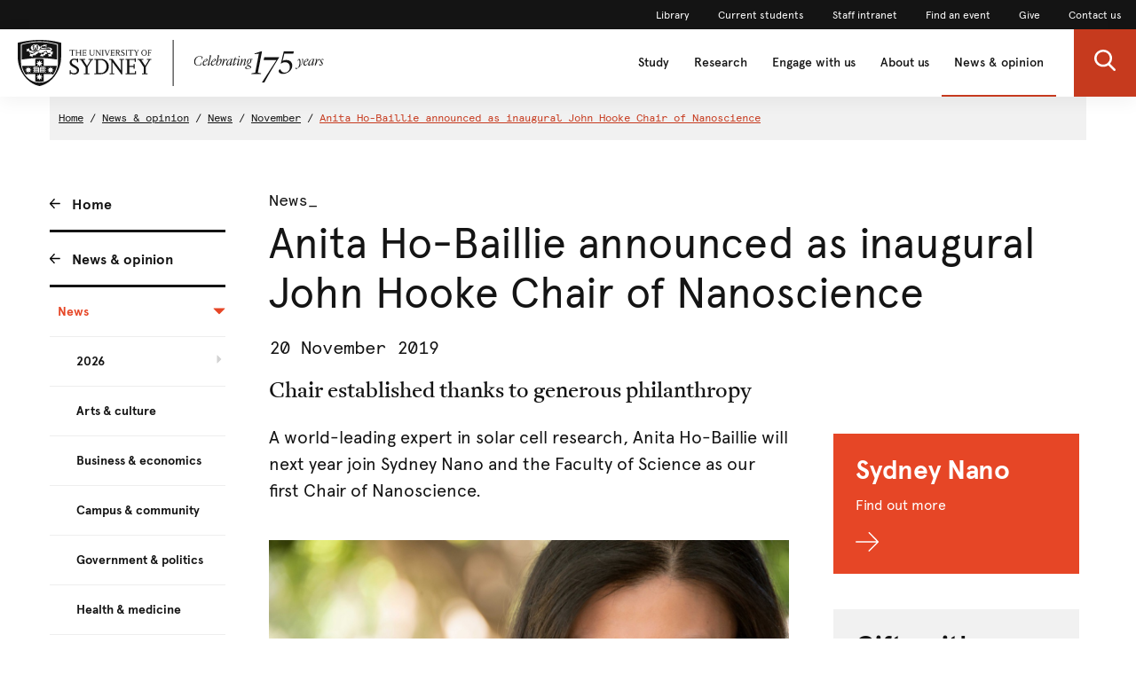

--- FILE ---
content_type: text/html;charset=utf-8
request_url: https://www.sydney.edu.au/news-opinion/news/2019/11/20/anita-ho-baillie-announced-as-inaugural-john-hooke-chair-of-nano.html
body_size: 8711
content:

<!DOCTYPE HTML>
<html lang="en-US">
    <head>
    <meta http-equiv="content-type" content="text/html; charset=UTF-8"/>
    <meta name="keywords" content="General,Donor stories,Physics,Science,Anita Ho-Baillie"/>
    <meta name="description" content="Anita Ho-Baillie has been named the inaugural John Hooke Chair of Nanoscience at the University of Sydney. Dr Ho-Baillie is a world-leading research in solar cell technology."/>
    
    
    
    

    








    

	<meta charset="utf-8"/>
	<meta http-equiv="X-UA-Compatible" content="IE=edge"/>
	<meta http-equiv="content-type" content="text/html; charset=UTF-8"/>
	<meta name="viewport" content="width=device-width, initial-scale=1"/>
	<meta name="exf-header-data-path" content="/content/experience-fragments/corporate/header/corporate-site/jcr:content/root/exf-header.model.json"/>
	<meta name="languages" content="en-US=English"/>
	<meta name="is-editing-mode" content="false"/>

	<script defer="defer" type="text/javascript" src="https://rum.hlx.page/.rum/@adobe/helix-rum-js@%5E2/dist/rum-standalone.js" data-routing="env=prod,tier=publish,ams=University of Sydney"></script>
<link rel="preload" href="/content/dam/corporate/ex/images/web-uplift/175-black.svg" as="image" type="image/svg" fetchpriority="high"/>
	<link rel="preload" href="/content/dam/corporate/ex/images/web-uplift/175-white.svg" as="image" type="image/svg" fetchpriority="high"/>

	
	<link href="https://static.cloud.coveo.com/atomic/v3.13/themes/coveo.css" rel="stylesheet"/>
	
	    <link rel="stylesheet" href="/etc.clientlibs/corporate-commons/clientlibs/corporate-search.d63e01a6c5efe46c3b134e8f8e34529f.css" type="text/css">

	

	<!--corporate-svelte clientlibs loads as the first script-->
	
	    <script async src="/etc.clientlibs/corporate-commons/clientlibs/corporate-frontend-svelte-js.00ea933ff9235fcb0ed36496a4c734e5.js"></script>

	
    
	
	    <script defer src="/etc.clientlibs/core/wcm/components/commons/site/clientlibs/container.027d01df25f17066242db969c9bf2ade.js"></script>
<script defer src="/etc.clientlibs/corporate-commons/clientlibs/frontend-js.b3ac944b14f864758861af789ba9b0a9.js"></script>

	

	
	    <link rel="stylesheet" href="/etc.clientlibs/corporate-commons/clientlibs/frontend-css.8f0ad0b7e5f521d27eb1e328d88c5098.css" type="text/css">

	

	
	    <link rel="stylesheet" href="/etc.clientlibs/corporate-commons/clientlibs/corporate-frontend-svelte-css.6f18c210e6c3a5ef76aab6bd9a7bf3ef.css" type="text/css">

	

	<!-- end below lines of code added to load below category on corproate site only -->
	
	    <script src="/etc.clientlibs/corporate-commons/clientlibs/jquery.577ddf6779040ea52503746fdeece2ce.js"></script>

	
	

	

	
		<meta name="DC.Created" content="2025-06-23"/>
	
		<meta name="DC.Modified" content="23/06/2025"/>
	
	
		<meta name="article:tag" content="topics:science/schools/physics"/>
	
		<meta name="article:tag" content="topics:science/general"/>
	
		<meta name="article:tag" content="topics:science"/>
	
		<meta name="article:tag" content="apo:science/anita_ho-baillie"/>
	
		<meta name="article:tag" content="topics:alumni/donor-stories"/>
	
	<meta name="google-site-verification" content="FicMLRy30eyM2MMmnBgnMozHQtXFS78YgnKHpGCcTVE"/>
	<meta name="google-site-verification" content="x3Z27qQGZ9nrjlRvhgiLO1vfwjCKMnNPBGgXfutaROI"/>
	<meta name="alexaVerifyID" content="Q2-0ySF2g20GteljJn9AeJRV01k"/>

	
	

	
    
        
            
            
            
            
            
                <!-- Launch tag --- Start -->
                <script type="text/javascript" src="//assets.adobedtm.com/84fa4ed6cd2d/93f43475a61e/launch-a9ab0e6066cc.min.js" async></script>
                <!-- Launch tag --- End -->
            
        
        
    


	
	<meta property="fb:admins" content="5755052206"/>
	<meta property="og:site_name" content="The University of Sydney"/>
	
	<meta property="og:type" content="website"/>
	<meta property="fb:app_id" content="2237644793183672"/>

	<meta name="twitter:card" content="summary_large_image"/>
	<meta name="twitter:site" content="@Sydney_Uni"/>
	<meta name="twitter:title" content="Anita Ho-Baillie announced as inaugural John Hooke Chair of Nanoscience"/>
	<meta name="twitter:description" content="Anita Ho-Baillie has been named the inaugural John Hooke Chair of Nanoscience at the University of Sydney. Dr Ho-Baillie is a world-leading research in solar cell technology."/>

	<meta property="og:title" content="Anita Ho-Baillie announced as inaugural John Hooke Chair of Nanoscience"/>
	<meta property="og:description" content="Anita Ho-Baillie has been named the inaugural John Hooke Chair of Nanoscience at the University of Sydney. Dr Ho-Baillie is a world-leading research in solar cell technology."/>
	<meta property="og:url" content="https://www.sydney.edu.au/news-opinion/news/2019/11/20/anita-ho-baillie-announced-as-inaugural-john-hooke-chair-of-nano.html"/>

	
	
	<meta property="og:image" content="https://www.sydney.edu.au/content/dam/campus-facilities-and-amenities/research-facilities/2019/anita-ho-baillie-chair-nanoscience.jpg"/>
	<meta property="og:image:secure_url" content="https://www.sydney.edu.au/content/dam/campus-facilities-and-amenities/research-facilities/2019/anita-ho-baillie-chair-nanoscience.jpg"/>
	<meta name="twitter:image" content="https://www.sydney.edu.au/content/dam/campus-facilities-and-amenities/research-facilities/2019/anita-ho-baillie-chair-nanoscience.jpg"/>
	
	

	

	<meta name="usyd:content-type" content="News"/>

	<link rel="icon" type="image/png" href="/etc.clientlibs/corporate-commons/clientlibs/foundation/resources/corporate-frontend/assets/img/favicon/favicon-16x16.png" sizes="16x16"/>
<link rel="icon" type="image/png" href="/etc.clientlibs/corporate-commons/clientlibs/foundation/resources/corporate-frontend/assets/img/favicon/favicon-32x32.png" sizes="32x32"/>
<link rel="icon" type="image/png" href="/etc.clientlibs/corporate-commons/clientlibs/foundation/resources/corporate-frontend/assets/img/favicon/favicon-96x96.png" sizes="96x96"/>
<link rel="icon" type="image/vnd.microsoft.icon" href="/etc.clientlibs/corporate-commons/clientlibs/foundation/resources/corporate-frontend/assets/favicon/favicon.ico"/>

	
    <link rel="canonical" href="https://www.sydney.edu.au/news-opinion/news/2019/11/20/anita-ho-baillie-announced-as-inaugural-john-hooke-chair-of-nano.html"/>


	    
	<script type="module" src="https://static.cloud.coveo.com/atomic/v3.13/atomic.esm.js"></script>
	
	<script type="module" src="/etc.clientlibs/corporate-commons/clientlibs/corporate-search.a6e2a76740ba945a80caac9d44ea5e22.js"></script>

    

    <title>Anita Ho-Baillie announced as inaugural John Hooke Chair of Nanoscience - The University of Sydney</title>
</head>
    <body data-page-body-run-mode="default">



<div class="pageWrapper pageTemplate3 b-js-anchor-scroll-hack b-js-dynamic-mobile-navigation">
    
    

    


    
    
    <div class="b-js-dynamic-mobile-nav-target-container">
        




    
        

<div data-m-el="m-js-global-nav" data-given-path="/content/experience-fragments/corporate/header/corporate-site/jcr:content/root/exf-header">
    <style>
        .m-global-desktop-nav {
            visibility: hidden;
        }
        .m-global-mobile-nav {
            visibility: visible;
        }
        @media (min-width: 992px) {
            .m-global-desktop-nav {
                visibility:visible;
            }
            .m-global-mobile-nav {
                visibility:hidden;
            }
        }
    </style>
    <!--/* DESKTOP NAVIGATION * /-->
    <div class="m-global-desktop-nav m-webuplift-typography">
        
        <nav class="m-utility-nav m-utility-nav--desktop">
            <ul class="m-utility-nav__items m-utility-nav--desktop__items">
                <li class="m-utility-nav__lable m-utility-nav--desktop__lable">
                    <a role="link" style="font-size:12px;line-height:16px;font-weight:400;" class="m-link m-link--action" data-type="white" href="https://www.library.sydney.edu.au/">
                        Library
                    </a>
                </li>
            
                <li class="m-utility-nav__lable m-utility-nav--desktop__lable">
                    <a role="link" style="font-size:12px;line-height:16px;font-weight:400;" class="m-link m-link--action" data-type="white" href="https://www.sydney.edu.au/students/home.html">
                        Current students
                    </a>
                </li>
            
                <li class="m-utility-nav__lable m-utility-nav--desktop__lable">
                    <a role="link" style="font-size:12px;line-height:16px;font-weight:400;" class="m-link m-link--action" data-type="white" href="https://intranet.sydney.edu.au/">
                        Staff intranet
                    </a>
                </li>
            
                <li class="m-utility-nav__lable m-utility-nav--desktop__lable">
                    <a role="link" style="font-size:12px;line-height:16px;font-weight:400;" class="m-link m-link--action" data-type="white" href="https://whatson.sydney.edu.au/">
                        Find an event
                    </a>
                </li>
            
                <li class="m-utility-nav__lable m-utility-nav--desktop__lable">
                    <a role="link" style="font-size:12px;line-height:16px;font-weight:400;" class="m-link m-link--action" data-type="white" href="https://www.sydney.edu.au/engage/give.html">
                        Give
                    </a>
                </li>
            
                <li class="m-utility-nav__lable m-utility-nav--desktop__lable">
                    <a role="link" style="font-size:12px;line-height:16px;font-weight:400;" class="m-link m-link--action" data-type="white" href="/contact-us.html">
                        Contact us
                    </a>
                </li>
            </ul>
        </nav>
        <header class="m-grid m-grid--space-between m-grid--auto m-grid--flush m-grid--middle m-global-desktop-nav__header">
            
            <div class="m-grid__cell">
                <a href="https://www.sydney.edu.au" class="m-logo m-global-desktop-nav__logo"><img src="/content/dam/corporate/ex/images/web-uplift/175-black.svg" alt="University Home" height="52"/></a>
            </div>
            <nav class="m-grid__cell">
                <ul aria-label="menu" class="m-grid m-grid--middle m-grid--flush m-global-desktop-nav__level-one">
                    
                        <li class="m-grid__cell m-global-desktop-nav__header-item">
                            <a href="https://www.sydney.edu.au/study.html" aria-expanded="false" class="m-global-desktop-nav__header-link ">
                                Study
                            </a>
                        </li>
                    
                        <li class="m-grid__cell m-global-desktop-nav__header-item">
                            <a href="https://www.sydney.edu.au/research.html" aria-expanded="false" class="m-global-desktop-nav__header-link ">
                                Research
                            </a>
                        </li>
                    
                        <li class="m-grid__cell m-global-desktop-nav__header-item">
                            <a href="https://www.sydney.edu.au/engage.html" aria-expanded="false" class="m-global-desktop-nav__header-link ">
                                Engage with us
                            </a>
                        </li>
                    
                        <li class="m-grid__cell m-global-desktop-nav__header-item">
                            <a href="https://www.sydney.edu.au/about-us.html" aria-expanded="false" class="m-global-desktop-nav__header-link ">
                                About us
                            </a>
                        </li>
                    
                        <li class="m-grid__cell m-global-desktop-nav__header-item">
                            <a href="https://www.sydney.edu.au/news-opinion.html" aria-expanded="false" class="m-global-desktop-nav__header-link ">
                                News &amp; opinion
                            </a>
                        </li>
                    
                    <li class="m-grid__cell m-global-desktop-nav__search-item">
                        <a data-custom-id="primary-button-open-search" data-testid="open search" role="button" class="m-clickable-icon m-clickable-icon--search-p1   m-clickable-icon--out m-clickable-icon--search-p1--out" href="javascript:void(0);" aria-label="open search" data-type="white" aria-expanded="false">
                            <div class="m-icon-color-transition m-clickable-icon__icon m-clickable-icon--search-p1__icon m-icon-color-transition--out">
                                <svg width="24" height="24" viewBox="0 0 24 24" fill="none" xmlns="http://www.w3.org/2000/svg">
                                    <path d="M23.6351 21.8602L17.7187 15.9194C19.2399 14.1735 20.0734 11.9768 20.0734 9.68999C20.0734 4.34701 15.5708 0 10.0367 0C4.50255 0 0 4.34701 0 9.68999C0 15.033 4.50255 19.38 10.0367 19.38C12.1143 19.38 14.0941 18.775 15.7868 17.6265L21.7482 23.6124C21.9974 23.8622 22.3325 24 22.6916 24C23.0316 24 23.3541 23.8749 23.5989 23.6474C24.119 23.1641 24.1356 22.3628 23.6351 21.8602ZM10.0367 2.52782C14.1273 2.52782 17.4551 5.74069 17.4551 9.68999C17.4551 13.6393 14.1273 16.8522 10.0367 16.8522C5.94608 16.8522 2.61827 13.6393 2.61827 9.68999C2.61827 5.74069 5.94608 2.52782 10.0367 2.52782Z" fill="#FFF"/>
                                </svg>
                            </div>
                        </a>
                    </li>
                </ul>
            </nav>
        </header>
    </div>
    
    <div class="m-content  m-global-mobile-nav m-webuplift-typography">
        <header class="m-grid m-global-mobile-nav__header">
            <div class="1/2 m-grid__cell m-global-mobile-nav__logo">
                <a href="https://www.sydney.edu.au" class="m-logo m-global-mobile-nav__logo">
                    <img src="/content/dam/corporate/ex/images/web-uplift/175-black.svg" alt="University Home" class="m-logo__image" height="40"/>
                </a>
            </div>
            <div class="1/2 m-grid__cell m-global-mobile-nav__icons">
                <div class="m-global-mobile-nav__icons__search">
                    <a style="cursor: default;" role="button" data-custom-id="" data-testid="close search" class="m-button-icon m-clickable-icon m-clickable-icon--p1  " aria-label="close search" href="javascript:void(0);" data-type="red">
                        <svg width="24" height="24" viewBox="0 0 24 24" fill="none" xmlns="http://www.w3.org/2000/svg">
                            <path d="M23.6351 21.8602L17.7187 15.9194C19.2399 14.1735 20.0734 11.9768 20.0734 9.68999C20.0734 4.34701 15.5708 0 10.0367 0C4.50255 0 0 4.34701 0 9.68999C0 15.033 4.50255 19.38 10.0367 19.38C12.1143 19.38 14.0941 18.775 15.7868 17.6265L21.7482 23.6124C21.9974 23.8622 22.3325 24 22.6916 24C23.0316 24 23.3541 23.8749 23.5989 23.6474C24.119 23.1641 24.1356 22.3628 23.6351 21.8602ZM10.0367 2.52782C14.1273 2.52782 17.4551 5.74069 17.4551 9.68999C17.4551 13.6393 14.1273 16.8522 10.0367 16.8522C5.94608 16.8522 2.61827 13.6393 2.61827 9.68999C2.61827 5.74069 5.94608 2.52782 10.0367 2.52782Z" fill="#E64626"/>
                        </svg>
                    </a></div>
                <div class="m-global-mobile-nav__icons__hamburger">
                    <a style="cursor: default;" role="button" data-custom-id="" data-testid="Open menu" class="m-button-icon m-clickable-icon m-clickable-icon--p1  " aria-label="Open menu" href="javascript:void(0);" data-type="red">
                        <svg width="24" height="24" viewBox="0 0 24 24" fill="none" xmlns="http://www.w3.org/2000/svg">
                            <path d="M24 20H0V17.3333H24V20ZM24 13.3333H0V10.6667H24V13.3333ZM24 6.66667H0V4H24V6.66667Z" fill="#E64626"/>
                        </svg>
                    </a>
                </div>
            </div>
        </header>
    </div>
</div>

        
    



    </div>
    <div class="bodyContentContainer">
        <div class="darkener"></div>
        <div class="container">
            <div class="row">
                <div class="fullWidthColumn">
                    
                    <div>




</div>
                    
    
        <div><!--noindex-->
<div class="breadcrumbsModule">
    
    	
    	
    	
    	<!-- SIN-135 -->
    		
            	
                	<a data-value="Home" id="breadcrumbs-home" class="breadcrumbs-home" href="https://www.sydney.edu.au/home.html">Home</a>
                	/
            	
            	
    		
    		
    	
    	
    	
    		
    	
    
    	
    	
    	
    	<!-- SIN-135 -->
    		
            	
                	<a data-value="News &amp; opinion" data-parent="Home" id="breadcrumbs-news--opinion" class="breadcrumbs-news--opinion" href="https://www.sydney.edu.au/news-opinion/news.html">News &amp; opinion</a>
                	/
            	
            	
    		
    		
    	
    	
    		
    	
    	
    
    	
    	
    	
    	<!-- SIN-135 -->
    		
            	
                	<a data-value="News" data-parent="Home:News &amp; opinion" id="breadcrumbs-news" class="breadcrumbs-news" href="https://www.sydney.edu.au/news-opinion/news.html">News</a>
                	/
            	
            	
    		
    		
    	
    	
    		
    	
    	
    
    	
    	
    	
    	
    		
    	
    	
    
    	
    	
    	
    	<!-- SIN-135 -->
    		
            	
                	<a data-value="November" data-parent="Home:News &amp; opinion:News:2019" id="breadcrumbs-november" class="breadcrumbs-november" href="https://www.sydney.edu.au/news-opinion/news/2019/11.html">November</a>
                	/
            	
            	
    		
    		
    	
    	
    		
    	
    	
    
    	
    	
    	
    	
    		
    	
    	
    
    	
    	
    	
    	<!-- SIN-135 -->
    		
            	
            	
                	<a data-value="Anita Ho-Baillie announced as inaugural John Hooke Chair of Nanoscience" data-parent="Home:News &amp; opinion:News:2019:November:20" id="breadcrumbs-anita-ho-baillie-announced-as-inaugural-john-hooke-chair-of-nanoscience" class="breadcrumbs-anita-ho-baillie-announced-as-inaugural-john-hooke-chair-of-nanoscience current" href="https://www.sydney.edu.au/news-opinion/news/2019/11/20/anita-ho-baillie-announced-as-inaugural-john-hooke-chair-of-nano.html">Anita Ho-Baillie announced as inaugural John Hooke Chair of Nanoscience</a>
            	
    		
    		
    	
    	
    		
    	
    	
    
</div>
<!--endnoindex--></div>
    
    

                </div>
            </div>
            <div class="row">
                <div class="leftSidebarColumn">
                    
                    <div class="b-js-dynamic-mobile-nav-source-container b-hidden--opacity">
                        
    
    
        <div>



<!--noindex-->
<nav role="navigation" class="leftHandNavigationModule" aria-label="Section menu">
    
    <ul role="menubar" class="signposts">
        <li class="signpost">
        	
            <a id="left-hand-navigation-home" data-value="Home" role="menuitem" href="https://www.sydney.edu.au/home.html" class="left-hand-navigation-home signpostLabel">Home</a>
            
            
        </li>
    
        <li class="signpost">
        	
            <a id="left-hand-navigation-news--opinion" data-value="News &amp; opinion" role="menuitem" href="https://www.sydney.edu.au/news-opinion/news.html" class="left-hand-navigation-news--opinion signpostLabel">News &amp; opinion</a>
            
            
	
	<ul role="menubar" class="menu">
		
		<li class="hasChildren active menuItem" role="presentation">
		    
			<a id="left-hand-navigation-news" data-value="News" role="menuitem" href="https://www.sydney.edu.au/news-opinion/news.html" class="left-hand-navigation-news menuItemLabel">
				News
			</a>
			
			<ul role="menu" class="menu">
				
			
				<li role="presentation" class="hasChildren menuItem">
                	
					<a data-parent="News" data-value="2026" id="left-hand-navigation-2026" role="menuitem" href="https://www.sydney.edu.au/news-opinion/news/2026.html" class="left-hand-navigation-2026 menuItemLabel">2026</a>
				</li>
			
				
			
				
			
				
			
				
			
				
			
				
			
				
			
				
			
				
			
				
			
				
			
				
			
				
			
				
			
				
			
				
			
				
			
				<li role="presentation" class="menuItem">
                	
					<a data-parent="News" data-value="Arts &amp; culture" id="left-hand-navigation-arts--culture" role="menuitem" href="https://www.sydney.edu.au/news-opinion/news/arts-and-culture.html" class="left-hand-navigation-arts--culture menuItemLabel">Arts &amp; culture</a>
				</li>
			
				<li role="presentation" class="menuItem">
                	
					<a data-parent="News" data-value="Business &amp; economics" id="left-hand-navigation-business--economics" role="menuitem" href="https://www.sydney.edu.au/news-opinion/news/business-and-economics.html" class="left-hand-navigation-business--economics menuItemLabel">Business &amp; economics</a>
				</li>
			
				<li role="presentation" class="menuItem">
                	
					<a data-parent="News" data-value="Campus &amp; community" id="left-hand-navigation-campus--community" role="menuitem" href="https://www.sydney.edu.au/news-opinion/news/campus-and-community.html" class="left-hand-navigation-campus--community menuItemLabel">Campus &amp; community</a>
				</li>
			
				<li role="presentation" class="menuItem">
                	
					<a data-parent="News" data-value="Government &amp; politics" id="left-hand-navigation-government--politics" role="menuitem" href="https://www.sydney.edu.au/news-opinion/news/government-and-politics.html" class="left-hand-navigation-government--politics menuItemLabel">Government &amp; politics</a>
				</li>
			
				<li role="presentation" class="menuItem">
                	
					<a data-parent="News" data-value="Health &amp; medicine" id="left-hand-navigation-health--medicine" role="menuitem" href="https://www.sydney.edu.au/news-opinion/news/health-and-medicine.html" class="left-hand-navigation-health--medicine menuItemLabel">Health &amp; medicine</a>
				</li>
			
				<li role="presentation" class="menuItem">
                	
					<a data-parent="News" data-value="Law &amp; society" id="left-hand-navigation-law--society" role="menuitem" href="https://www.sydney.edu.au/news-opinion/news/law-and-society.html" class="left-hand-navigation-law--society menuItemLabel">Law &amp; society</a>
				</li>
			
				<li role="presentation" class="menuItem">
                	
					<a data-parent="News" data-value="Science &amp; technology" id="left-hand-navigation-science--technology" role="menuitem" href="https://www.sydney.edu.au/news-opinion/news/science-and-technology.html" class="left-hand-navigation-science--technology menuItemLabel">Science &amp; technology</a>
				</li>
			
				
			
				
			
				
			
				
			
				
			
				
			</ul>
		</li>
	
		
		<li class="hasChildren menuItem" role="presentation">
		    
			<a id="left-hand-navigation-subscribe" data-value="Subscribe" role="menuitem" href="https://www.sydney.edu.au/news-opinion/subscribe.html" class="left-hand-navigation-subscribe menuItemLabel">
				Subscribe
			</a>
			
			
		</li>
	
		
		<li class="hasChildren menuItem" role="presentation">
		    
			<a id="left-hand-navigation-news-archive" data-value="News archive" role="menuitem" href="https://www.sydney.edu.au/news-opinion/news-archive.html" class="left-hand-navigation-news-archive menuItemLabel">
				News archive
			</a>
			
			
		</li>
	
		
		<li class="menuItem" role="presentation">
		    
			<a id="left-hand-navigation-media-contacts" data-value="Media contacts" role="menuitem" href="https://www.sydney.edu.au/news-opinion/media-contacts.html" class="left-hand-navigation-media-contacts menuItemLabel">
				Media contacts
			</a>
			
			
		</li>
	
		
		<li class="menuItem" role="presentation">
		    
			<a id="left-hand-navigation-find-an-expert" data-value="Find an expert" role="menuitem" href="https://www.sydney.edu.au/news-opinion/find-an-expert.html" class="left-hand-navigation-find-an-expert menuItemLabel">
				Find an expert
			</a>
			
			
		</li>
	
		
		<li class="menuItem" role="presentation">
		    
			<a id="left-hand-navigation-find-an-event" data-value="Find an event" role="menuitem" href="https://www.sydney.edu.au/news-opinion/events.html" class="left-hand-navigation-find-an-event menuItemLabel">
				Find an event
			</a>
			
			
		</li>
	
		
		<li class="hasChildren menuItem" role="presentation">
		    
			<a id="left-hand-navigation-podcasts" data-value="Podcasts" role="menuitem" href="https://www.sydney.edu.au/news-opinion/podcasts.html" class="left-hand-navigation-podcasts menuItemLabel">
				Podcasts
			</a>
			
			
		</li>
	</ul>

        </li>
    </ul>
    
    <!-- /*sly data-sly-test="false" data-sly-call="org.apache.sling.scripting.sightly.apps.corporate__002d__commons.components.global.left__002d__hand__002d__navigation.partials.menu__002e__html$1@2a2e598c" data-sly-unwrap / */-->
</nav>
<!--endnoindex--></div>
        
    


                    </div>
                    
                    <div>




</div>
                </div>
                <div class="superzone" id="skip-to-content">
                    <div class="row">
                        <div class="titleColumn">
                            
                            <div class="pageTitleModule">
                                <div>
    <!--noindex-->
    <div class="contentType">
        
        News_
    </div>
    <!--endnoindex-->
</div>
                                <div>




<h1 class="pageTitle ">
    
    
    <div>Anita Ho-Baillie announced as inaugural John Hooke Chair of Nanoscience</div>

</h1>
</div>
                                <div>
<div class="publishDate">
     <span>
     
         20 November 2019
     
</span>
</div></div>
                                <div>


<div class="pageStrapline">
    <div class="cq-editable-inline-text ">
     
         Chair established thanks to generous philanthropy
     
</div>
</div></div>
                            </div>
                        </div>
                    </div>
                    <div class="row">
                        <div class="bodyColumn">
                            
                            <div>



<div class="b-summary b-component b-text--size-larger cq-editable-inline-text ">
     
         A world-leading expert in solar cell research, Anita Ho-Baillie will next year join Sydney Nano and the Faculty of Science as our first Chair of Nanoscience.
     
</div></div>
                            <div class="ctaContainerMobile"></div>
                            
                            <div>




    
    
    <div class="content-container b-single-column">



	<div class="richTextModule b-single-column__container">
		<div class="contentContainerMediaObjectModule
			 		width-full
			 		">
			<div><figure class="b-image">

	
		

			<img src="/content/dam/campus-facilities-and-amenities/research-facilities/2019/anita-ho-baillie-chair-nanoscience.jpg/_jcr_content/renditions/cq5dam.web.1280.1280.jpeg" alt="Associate Professor Anita Ho-Baillie holding a perovskite solar cell. Image courtesy UNSW." class='b-image__image'/>

			
			
		
	

	<figcaption class="b-image__caption">
		<p>Associate Professor Anita Ho-Baillie holding a perovskite solar cell. Image courtesy UNSW.</p>

	</figcaption>
</figure>
</div>
			
			

			

			
		</div>
		
			<p>After a comprehensive global recruitment process, Dean of Science Professor Iain Young has announced that Anita Ho-Baillie will join the University next year as the inaugural John Hooke Chair of Nanoscience in the School of Physics. </p>
<p>&quot;I am delighted that Anita will be joining us in 2020,&quot; Professor Young said. &quot;She is a genuine leader in her field and will bring her formidable experience in solar cell research and leadership in nanoscience to add to our great team.&quot;</p>
<p>Dr Ho-Baillie is <a href="https://research.unsw.edu.au/people/associate-professor-anita-wing-yi-ho-baillie">currently an Associate Professor</a> in the School of Photovoltaic and Renewable Energy Engineering at the University of New South Wales, and Program Manager for Perovskite Solar Cell Research at the Australian Centre for Advanced Photovoltaics.</p>
<p>Associate Professor Ho-Baillie completed her Bachelor of Engineering on Co-op scholarship and PhD (2005) at UNSW. She has worked in British Aerospace, Alcatel Australia, Pacific Solar and Solar Sailor. Her research interest is to engineer materials and devices at the nanoscale for integrating solar cells onto all kinds of surfaces generating clean energy.</p>
<p>A highly cited researcher, she has been identified as one of the leaders in advancing <a href="https://www.sciencedirect.com/topics/engineering/perovskite-solar-cells">perovskite solar cells</a>. These are emerging as a leading technology to improve the efficiency of solar energy capture.</p>
<p>Associate Professor Ho-Baillie is well known for her integrated photovoltaics research and her achievements in <a href="https://newsroom.unsw.edu.au/news/science-tech/trendy-solar-cells-hit-new-world-efficiency-record">setting solar-cell energy efficiency world records</a> in various categories, placing her research at the forefront internationally.</p>
<p>Her vision as the John Hooke Chair of Nanoscience is to harness the enabling properties of new and emerging materials for low-cost, high-performance clean energy devices at the nanoscale.</p>
<p>The position is in part funded thanks to a generous philanthropic donation from John Hooke. Mr Hooke, who held degrees in both engineering and science from the University, gifted $5 million to the University to support nanoscience research.</p>
<p>Mr Hooke, who <a href="https://sydney.edu.au/news-opinion/news/2018/11/01/vale-john-hooke--sydney-farewells-a-visionary-philanthropist.html">sadly passed away last year,</a> leaves a lasting legacy at the University through his support for nanoscience.</p>
<p>“I have always been extremely passionate about science and how it may benefit society,” he said when his gift was announced in 2011. “Nanoscience has so many applications and possibilities. It’s really a revolution and I am delighted to be able to help.”</p>
<p> </p>

		
		<div class="clearfix"></div>
	</div>

</div>


</div>
                            
                        </div>
                        <div class="rightSidebarColumn ctaContainer">
                            
                            <div data-intent="true" data-in-xs-prepend=".ctaContainerMobile" data-in-base-prepend=".ctaContainer">




    
    
    <div class="call-to-action parbase"><!--
	CALL TO ACTION MODULE
-->

    

    <a id="call-to-action-sydney-nano" data-value="Sydney Nano" href="https://sydney.edu.au/nano/" class="b-js-analytics-link call-to-action-sydney-nano callToActionModule   ">

        <h3 class="title b-text--not-clickable ">
     
         Sydney Nano
     
</h3>
        <div class="strapline b-text--not-clickable">
     
         Find out more
     
</div>

        <div class="arrow"></div>
    </a>


</div>


    
    
    <div class="call-to-action parbase"><!--
	CALL TO ACTION MODULE
-->

    

    <a id="call-to-action-gifts-with-impact" data-value="Gifts with impact" href="https://sydney.edu.au/alumni-giving/gifts-with-impact.html" class="b-js-analytics-link call-to-action-gifts-with-impact callToActionModule style2 ">

        <h3 class="title b-text--not-clickable ">
     
         Gifts with impact
     
</h3>
        <div class="strapline b-text--not-clickable">
     
         Philanthropy at Sydney
     
</div>

        <div class="arrow"></div>
    </a>


</div>


</div>
                            
                            <div class="par-zone5">




</div>
                        </div>
                    </div>
                </div>
            </div>
            <div class="row">
                <div class="fullWidthColumn">
                    
                    <div>




    
    
    <div class="featured-article-list parbase">



<div class=" ">

    
    <div class="b-component-title">
        <h3 class="b-component-title__title b-title b-title--first pull-left">
            
     
         Related articles
     

        </h3>
        
        <div class="clearfix"></div>
    </div>


    
    

    
    

        
            

    <div class="b-js-featured-article-carousel b-featured-article-carousel b-component" data-fullsize-state-class="b-featured-article-carousel--full-size">

        <div class="b-swiper-carousel b-js-swiper-carousel" data-loop="false" data-responsive="true" data-enable-hint-style="true" data-button-group-state-class="b-featured-article-carousel--has-nav-buttons">

            
            <div class="b-js-swiper-carousel-container b-swiper-carousel__container swiper-container">
                <div class="swiper-wrapper b-swiper-carousel__wrapper">

                    
                    <div class="swiper-slide b-swiper-carousel__slide b-js-swiper-carousel-slide b-swiper-carousel__slide--thumb
                            b-featured-article-carousel__slide b-featured-article-carousel__slide--first">

                        
                        

                            

                            
                            
                                
                                
                                    
                                    

                                    
                                        <div class="news-article-page article-page base-page page basicpage">







    
        
        

    
    
    
    

    
    

    
    

    
    

    
    

    
    
        

   <a class="b-featured-article b-featured-article-list-feed b-fact-tile__link" role="presentation" href="https://www.sydney.edu.au/news-opinion/news/2018/10/18/sydney-nano-announces-its-five-grand-challenge-projects.html">

        <div class="b-rule--heavier-top b-component--tight"></div>

        <div role="presentation" class="b-image-link">

            <div class="b-text--font-label b-text--colour-dark b-component--md-tighter
                        b-featured-article__content-type b-featured-article__content-type--no-padding">News_</div>

            <div class="b-text--font-label b-text--colour-dark b-text--size-base">18 October 2018</div>

            <figure class="b-figure b-image-link__image-holder b-component--md-tighter">

                
                

    
        <style>.imgc1d6e55d{ background-image:url('/content/dam/events/alumni-and-supporters-events/2018/Sydney-Nano-Grand-Challenge-Launch.jpg/jcr:content/renditions/cq5dam.web.440.293.2x.jpeg');background-size: cover;background-position:50.0% 50.0%;}@media (min-width: 320px) { .imgc1d6e55d{ background-image:url('/content/dam/events/alumni-and-supporters-events/2018/Sydney-Nano-Grand-Challenge-Launch.jpg/jcr:content/renditions/cq5dam.web.800.533.2x.jpeg');}</style>
        
        
            <img src="/etc.clientlibs/commons/clientlibs/common/resources/0.gif" alt="Grand Challenge Champions with Sydney Nano Director Professor Ben Eggleton (second from right). Pictured (from left): Associate Professor Jun Huang; Associate Professor Wojciech Chrzanowski; Dr Shelley Wickham; Associate Professor Chiara Neto; Professor Martijn de Sterke; Dr Ivan Kassal; Professor Ben Eggleton; Dr Anna Waterhouse." class="imgc1d6e55d b-figure__image b-figure__image--ratio-4-3"/>
        
        
    


                <div class="b-image-link__cover b-image-link__cover--topdown"></div>
                <div class="b-image-link__square b-image-link__square--small
                            b-image-link__square--secondary b-hidden--tablet-up">
                    <span class="b-icon b-icon--right-arrow"></span>
                </div>

            </figure>

            <div class="b-rule--light-bottom"></div>

            <div class="b-text--colour-dark">
                
                <h3 class="b-featured-article__title b-featured-article-list-feed__title">
     
         Sydney Nano announces its five Grand Challenge projects
     
</h3>

                
                <div class="b-text b-component--tight">Professor Ben Eggleton has outlined the defining projects that will shape the direction of Sydney Nano following a competitive process that attracted high-quality applications from across the University of Sydney community.</div>

                


            </div>

            <i class="b-icon b-icon--right-arrow b-text--colour-red "></i>

        </div>

    </a>


    

    
    

    
    

    
    


    
    

</div>

                                    
                                
                            
                        

                        
                        

                    </div>
                

                    
                    <div class="swiper-slide b-swiper-carousel__slide b-js-swiper-carousel-slide b-swiper-carousel__slide--thumb
                            b-featured-article-carousel__slide ">

                        
                        

                            

                            
                            
                                
                                
                                    
                                    

                                    
                                        <div class="news-article-page article-page base-page page basicpage">







    
        
        

    
    
    
    

    
    

    
    

    
    

    
    

    
    
        

   <a class="b-featured-article b-featured-article-list-feed b-fact-tile__link" role="presentation" href="https://www.sydney.edu.au/news-opinion/news/2018/11/01/vale-john-hooke--sydney-farewells-a-visionary-philanthropist.html">

        <div class="b-rule--heavier-top b-component--tight"></div>

        <div role="presentation" class="b-image-link">

            <div class="b-text--font-label b-text--colour-dark b-component--md-tighter
                        b-featured-article__content-type b-featured-article__content-type--no-padding">News_</div>

            <div class="b-text--font-label b-text--colour-dark b-text--size-base">01 November 2018</div>

            <figure class="b-figure b-image-link__image-holder b-component--md-tighter">

                
                

    
        <style>.img1f30e2e3{ background-image:url('/content/dam/people/John-hooke.jpg/jcr:content/renditions/cq5dam.web.440.317.2x.jpeg');background-size: cover;background-position:50.0% 50.0%;}@media (min-width: 320px) { .img1f30e2e3{ background-image:url('/content/dam/people/John-hooke.jpg/jcr:content/renditions/cq5dam.web.800.576.2x.jpeg');}</style>
        
        
            <img src="/etc.clientlibs/commons/clientlibs/common/resources/0.gif" alt="John Hooke" class="img1f30e2e3 b-figure__image b-figure__image--ratio-4-3"/>
        
        
    


                <div class="b-image-link__cover b-image-link__cover--topdown"></div>
                <div class="b-image-link__square b-image-link__square--small
                            b-image-link__square--secondary b-hidden--tablet-up">
                    <span class="b-icon b-icon--right-arrow"></span>
                </div>

            </figure>

            <div class="b-rule--light-bottom"></div>

            <div class="b-text--colour-dark">
                
                <h3 class="b-featured-article__title b-featured-article-list-feed__title">
     
         Vale John Hooke: Sydney farewells a visionary philanthropist
     
</h3>

                
                <div class="b-text b-component--tight"><p>John Hooke leaves behind a lasting legacy, thanks to his passionate support of nanoscience at the University of Sydney.</p>
</div>

                


            </div>

            <i class="b-icon b-icon--right-arrow b-text--colour-red "></i>

        </div>

    </a>


    

    
    

    
    

    
    


    
    

</div>

                                    
                                
                            
                        

                        
                        

                    </div>
                

                    
                    <div class="swiper-slide b-swiper-carousel__slide b-js-swiper-carousel-slide b-swiper-carousel__slide--thumb
                            b-featured-article-carousel__slide ">

                        
                        

                            

                            
                            
                                
                                
                                    
                                    

                                    
                                        <div class="article-page base-page page basicpage">







    
        
        

    
    
    
    

    
    

    
    

    
    

    
    

    
    
        

   <a class="b-featured-article b-featured-article-list-feed b-fact-tile__link" role="presentation" href="https://www.sydney.edu.au/research/our-research/impact/nanoscale-battery-technology-transforming-renewable-energy-storage.html">

        <div class="b-rule--heavier-top b-component--tight"></div>

        <div role="presentation" class="b-image-link">

            

            <div class="b-text--font-label b-text--colour-dark b-text--size-base"></div>

            <figure class="b-figure b-image-link__image-holder b-component--md-tighter">

                
                

    
        <style>.img7aa35766{ background-image:url('/content/dam/physical-environment/sydney-and-surrounds/2018/battery-story-header.jpg/jcr:content/renditions/cq5dam.web.440.138.2x.jpeg');background-size: cover;background-position:50.0% 50.0%;}@media (min-width: 320px) { .img7aa35766{ background-image:url('/content/dam/physical-environment/sydney-and-surrounds/2018/battery-story-header.jpg/jcr:content/renditions/cq5dam.web.800.250.2x.jpeg');}</style>
        
        
            <img src="/etc.clientlibs/commons/clientlibs/common/resources/0.gif" alt="Aerial view of city lights" class="img7aa35766 b-figure__image b-figure__image--ratio-4-3"/>
        
        
    


                <div class="b-image-link__cover b-image-link__cover--topdown"></div>
                <div class="b-image-link__square b-image-link__square--small
                            b-image-link__square--secondary b-hidden--tablet-up">
                    <span class="b-icon b-icon--right-arrow"></span>
                </div>

            </figure>

            <div class="b-rule--light-bottom"></div>

            <div class="b-text--colour-dark">
                
                <h3 class="b-featured-article__title b-featured-article-list-feed__title">
     
         
Nanoscale battery to transform renewable energy storage

     
</h3>

                
                <div class="b-text b-component--tight">By working at the nanoscale, our researchers have created a new battery cell that will allow renewable energy to be stored on a rainy day. </div>

                


            </div>

            <i class="b-icon b-icon--right-arrow b-text--colour-red "></i>

        </div>

    </a>


    

    
    

    
    

    
    


    
    

</div>

                                    
                                
                            
                        

                        
                        

                    </div>
                </div>
            </div>

            
            


<a class="b-featured-article-carousel__button-next b-swiper-carousel__button b-swiper-carousel__button--next
            b-link--block b-link--no-underline b-js-swiper-carousel-button-next " href="javascript:void(0)">
    <div class="b-position__container--vertical">
        <div class="b-position__content">
            <span class="b-icon b-icon--right-chevron b-icon--dark b-featured-article-carousel__nav-icon"></span>
        </div>
        <span class="sr-only">next slide</span>
    </div>
</a>


<a class="b-featured-article-carousel__button-prev b-swiper-carousel__button b-swiper-carousel__button--prev
            b-link--block b-link--no-underline b-js-swiper-carousel-button-prev " href="javascript:void(0)">
    <div class="b-position__container--vertical">
        <div class="b-position__content">
            <span class="b-icon b-icon--left-chevron b-icon--dark b-featured-article-carousel__nav-icon"></span>
        </div>
        <span class="sr-only">previous slide</span>
    </div>
</a>

        </div>
    </div>

        
        
        

        
        
    

    <div class="clearfix"></div>
</div>
</div>


</div>
                </div>
            </div>
        </div>
        
        


    <div>




</div>
    <div class="exf-common-page page-xf xfpage page basicpage">


<div class="aem-Grid aem-Grid--12 aem-Grid--default--12 ">
    
    <div class="exf-footer aem-GridColumn aem-GridColumn--default--12">
<div data-m-el="m-js-global-footer" data-resource-path="/content/experience-fragments/corporate/footer/corporate-site/jcr:content/root/exf-footer"></div>


</div>

    
</div>

</div>





    </div>
</div>










    






</body>
</html>


--- FILE ---
content_type: application/x-javascript;charset=utf-8
request_url: https://sanalytics.sydney.edu.au/id?d_visid_ver=5.5.0&d_fieldgroup=A&mcorgid=35B46472540D9EE20A4C98A6%40AdobeOrg&mid=37989078042006351980186956837331565107&ts=1769347098975
body_size: -39
content:
{"mid":"37989078042006351980186956837331565107"}

--- FILE ---
content_type: image/svg+xml
request_url: https://www.sydney.edu.au/content/dam/icons/approved-icons/bluesky.svg
body_size: 828
content:
<svg width="24" height="24" viewBox="0 0 24 24" fill="none" xmlns="http://www.w3.org/2000/svg">
<g clip-path="url(#clip0_24190_35756)">
<path d="M3.54595 1.09248C4.61328 1.48137 8.82283 3.36204 12 9.71633C15.1772 3.36204 19.3867 1.48137 20.454 1.09248C20.6229 1.03097 20.7993 1.00806 20.9789 1.00806C22.0952 1.00806 23 1.9129 23 3.02907V9.258C23 11.7893 20.9479 13.8413 18.4167 13.8413H16.5833C18.0782 14.3437 19.6296 15.2881 20.675 15.9974C21.475 16.5404 21.8628 17.509 21.4868 18.4C21.1535 19.1898 20.5859 20.1833 19.6331 21.097C18.7353 21.9577 17.8824 22.4513 17.2154 22.7336C16.3772 23.0884 15.4609 22.7948 14.8466 22.1231C13.9057 21.0942 12.5664 19.3152 12 17.0497C11.4336 19.3152 10.0943 21.0942 9.15338 22.1231C8.53912 22.7948 7.62281 23.0884 6.78461 22.7336C6.11749 22.4513 5.26474 21.9577 4.36701 21.097C3.41421 20.1833 2.84648 19.1898 2.51321 18.4C2.13723 17.509 2.52493 16.5404 3.32512 15.9974C4.3704 15.2881 5.92182 14.3437 7.41667 13.8413H5.58333C3.05203 13.8413 1 11.7893 1 9.258V3.02907C1 1.9129 1.90484 1.00806 3.02101 1.00806C3.20064 1.00806 3.37717 1.03097 3.54595 1.09248Z" stroke="#141414" stroke-width="1.5" stroke-linecap="round" stroke-linejoin="round"/>
</g>
<defs>
<clipPath id="clip0_24190_35756">
<rect width="24" height="24" fill="white"/>
</clipPath>
</defs>
</svg>
